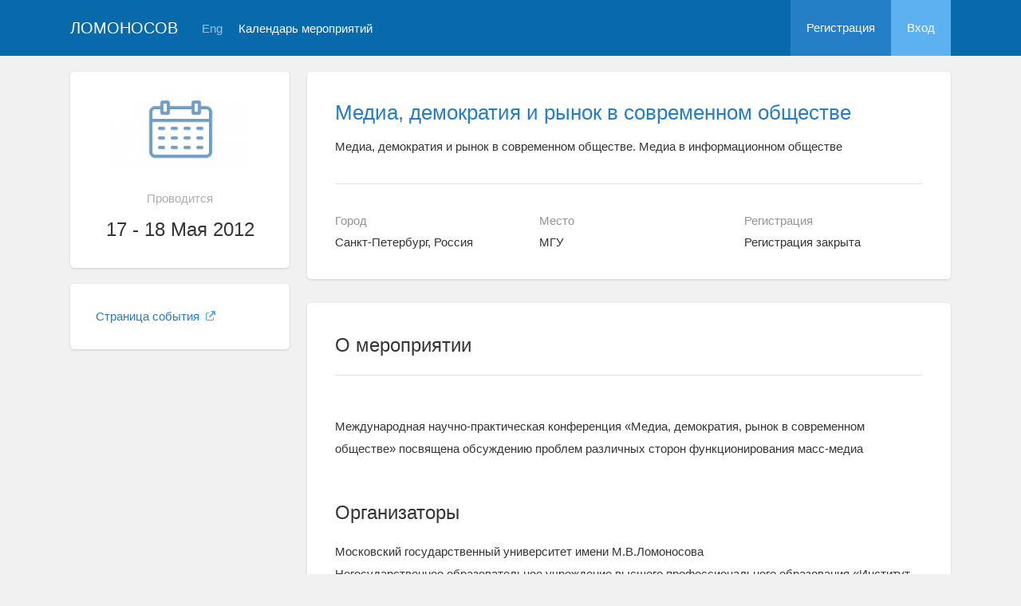

--- FILE ---
content_type: text/html; charset=UTF-8
request_url: https://conf.msu.ru/rus/event/1137/
body_size: 19903
content:
<!DOCTYPE html>
<html lang="ru" class="l-html">
<head>
                <script type="text/javascript" >
        (function(m,e,t,r,i,k,a){m[i]=m[i]||function(){(m[i].a=m[i].a||[]).push(arguments)};
            m[i].l=1*new Date();
            for (var j = 0; j < document.scripts.length; j++) {if (document.scripts[j].src === r) { return; }}
            k=e.createElement(t),a=e.getElementsByTagName(t)[0],k.async=1,k.src=r,a.parentNode.insertBefore(k,a)})
        (window, document, "script", "https://mc.yandex.ru/metrika/tag.js", "ym");

        ym(283554, "init", {
            clickmap:true,
            trackLinks:true,
            accurateTrackBounce:true,
            trackHash:true
        });
    </script>

    <script async src="https://www.googletagmanager.com/gtag/js?id=G-KZ960V47L7"></script>
    <script>
        window.dataLayer = window.dataLayer || [];
        function gtag(){dataLayer.push(arguments);}
        gtag('js', new Date());

        gtag('config', 'G-KZ960V47L7');
    </script>
                    <meta charset="utf-8">
        <meta http-equiv="X-UA-Compatible" content="IE=edge">
        <meta name="viewport" content="width=device-width, initial-scale=1">
    
    <meta property="og:title" content="Медиа, демократия и рынок в современном обществе" />
                    <meta property="og:image" content="https://conf.msu.ru/media/cache/event_logo/blank/event.png" />
        <meta property="og:description" content="Медиа, демократия и рынок в современном обществе. Медиа в информационном обществе / Санкт-Петербург, Россия, МГУ, 17  - 18 Мая 2012" />
    <meta property="og:type" content="website"/>
    <meta property="og:url" content= "https://conf.msu.ru/rus/event/1137/" />
    <meta name="description" content="Медиа, демократия и рынок в современном обществе">    <meta name="theme-color" content="#086aaa">
    <meta name="msapplication-navbutton-color" content="#086aaa">
    <meta name="apple-mobile-web-app-status-bar-style" content="#086aaa">

    <title>
            Медиа, демократия и рынок в современном обществе
 -
                    МГУ имени М.В.Ломоносова
            </title>

    <link rel="apple-touch-icon" href="/static/aapl/AppIcon60x60.png">
    <link rel="apple-touch-icon" sizes="76x76" href="/static/aapl/AppIcon76x76.png">
    <link rel="apple-touch-icon" sizes="120x120" href="/static/aapl/AppIcon60x60@2x.png">
    <link rel="apple-touch-icon" sizes="152x152" href="/static/aapl/AppIcon76x76@2x.png">
            <link rel="stylesheet" href="/layout/layout3/css/responsive.css" />
    
            <script type="text/javascript" src="/build/main_layout_head-a359063564.js"></script>
        <script src="/js/routing?callback=fos.Router.setData"></script>
        <script type="text/javascript">
            var svgIconsFilePath = '/layout/layout3/img/svg.html';
            var currentLocale = 'rus';
        </script>
    
            <link rel="icon" href="/blank/favicon.ico" type="image/x-icon">
        <link rel="shortcut icon" href="/blank/favicon.ico" type="image/x-icon">
    </head>
    <body>
    <!-- l-page-->
    <div class="l-page">
        <header class="header">
    <div class="container container--nogutter">
                                        
        <div class="main-menu">
            <div class="menu__cover"></div>
            <a class="menu-trigger" href="/rus/">
                <svg>
                    <use xlink:href="#menu"></use>
                </svg>
                <span>Ломоносов</span>
            </a>
            <div class="menu__content">
                <ul class="menu__list">
                                            <li class="menu__item"><a href="/rus/">На главную</a></li>
                                                                <li class="menu__item">
                            <a href="/rus/event/search">
                                                                    Календарь мероприятий
                                                            </a>
                        </li>
                                    </ul>
                                    <ul class="menu__list">
                        <li class="menu__item"><a href="/rus/register/">Регистрация</a></li>
                        <li class="menu__item"><a href="/rus/login">Вход</a></li>
                    </ul>
                
                                                                                
                                                                                                                                    
                                                    <ul class="menu__list menu__list--lang">
                            <li class="menu__item"><a href="/eng/event/1137/">Eng</a></li>
                                                                                                                        </ul>
                            </div>
        </div>

        <a class="logo" href="/rus/">Ломоносов</a>

                                                
                                                            
                                    <a class="header__language" href="/eng/event/1137/">Eng</a>
                                    
                    <a class="header__calendar" href="/rus/event/search">
                                    Календарь мероприятий
                            </a>
        
                    <div class="user-block nolog_user-block">
                <div class="user-block__item">
                    <a class="user-block__link" href="/rus/register/">Регистрация</a>
                </div>
                <div class="user-block__item">
                    <a class="user-block__link user-block__link--login" href="/rus/login">Вход</a>
                </div>
            </div>
            </div>
</header>

        <!-- content-->
        <main>
                <div class="event">
        <div class="container container--nogutter">
                                                <div class="event__menu">
        
        <article class="block">
            <div class="block__wrapper block__wrapper--thin-2">
                                                        <div class="event__logo">
                        <img src="https://conf.msu.ru/media/cache/event_logo/blank/event.png" alt="Медиа, демократия и рынок в современном обществе" />
                    </div>
                
                <div class="event__when">Проводится</div>
                <div class="event__date">
                    17 - 18 Мая 2012
                </div>
                                                                                                                            
                            </div>
        </article>

        
    <article class="block">
        <div class="block__wrapper block__wrapper--thin">
            <div class="menu">
                <ul class="menu__list">
                    
                                                                                    
                                            
                        
                        
                        
                                                                <li class="menu__item">
            <a href="http://www.itid.ru/" target="_blank" class="link link--external">
                Страница события
                                    <svg>
                        <use xmlns:xlink="http://www.w3.org/1999/xlink" xlink:href="#external-link-icon"></use>
                    </svg>
                            </a>
        </li>
    
                        
                                                            </ul>
            </div>
        </div>
    </article>

    </div>

                <div class="event__content">
                            
                        <article class="block block--lg">
            <div class="block__wrapper">
                <div class="event__header">
                    <h1 class="event__title"><a href="/rus/event/1137/">Медиа, демократия и рынок в современном обществе</a></h1>
                    <p class="event__description">Медиа, демократия и рынок в современном обществе. Медиа в информационном обществе</p>
                    <div class="event-table"></div>
                </div>

                    

                <div class="row">
                    <div class="col-sm-4 event-table__cell">
                        <div class="event-table__head">Город</div>
                        <div class="event-table__body">Санкт-Петербург, Россия</div>
                    </div>
                    <div class="col-sm-4 event-table__cell">
                        <div class="event-table__head">Место</div>
                        <div class="event-table__body">МГУ</div>
                    </div>
                                            <div class="col-sm-4 event-table__cell">
                            <div class="event-table__head">Регистрация</div>
                            <div class="event-table__body">
                                                                    Регистрация закрыта
                                                            </div>
                        </div>
                                    </div>
            </div>
        </article>
        <div class="event__header event__header--sm">
            <div class="container">
                <div class="event__info">
                    <div class="event__logo">
                                            </div>
                    <div class="event__info-content">
                        <div class="event__date">
                            17 - 18 Мая 2012
                        </div>
                        <div class="event__where">МГУ, Санкт-Петербург, Россия</div>
                    </div>
                </div>
                <h1 class="event__title">
                    <a href="/rus/event/1137/">
                        Медиа, демократия и рынок в современном обществе
                    </a>
                </h1>
                <p class="event__description">Медиа, демократия и рынок в современном обществе. Медиа в информационном обществе</p>
            </div>
        </div>
    
                        
    
    
    <article class="block block--sm event__navblock">
        <div class="block__wrapper">
            <div class="event__nav event__nav--m0">
                <div class="row">
                                                                                    
                                            <div class="col-xs-12 col-sm-4">
                            <div class="event__reg">
                                <span class="event__navlabel">Регистрация до 16 мая 00:00</span>
                                                                    <input type="submit"
                                           class="btn btn-wide btn-sci-green event__regbtn"
                                           value="Регистрация с 25 Апреля 2012" disabled="">
                                                                <span class="event__navlabel event__navlabel--mobile">Регистрация до 16 мая 00:00</span>
                            </div>
                        </div>
                    
                                            <div class="col-xs-12 col-sm-4">
                            <div class="event__tomenu">
                                <span class="event__navlabel">Меню мероприятия</span>
                                <a class="btn event__menu-link" href="/rus/event/1137/menu/">
                                    <span>Страницы и ссылки</span>
                                    <svg>
                                        <use xmlns:xlink="http://www.w3.org/1999/xlink" xlink:href="#down-round"></use>
                                    </svg>
                                </a>
                            </div>
                        </div>
                                    </div>
                <div class="row">
                    <div class="col-xs-12">
                                
                    </div>
                </div>
            </div>
        </div>
    </article>

    <article class="block margin-top">
        <div class="block__wrapper">
            <div class="block__header block__header--all">
                <div class="block__title">О мероприятии</div>
            </div>

            <div class="profile-content__header--tablets">
                    
            </div>

                        <div class="block__content">
                        <div class="event__text"><div class="event_text">Международная научно-практическая конференция «Медиа, демократия, рынок в современном обществе» посвящена обсуждению проблем различных сторон функционирования масс-медиа</div></div>
        </div>
    

            <div class="block__content">
                <h2 class="block__title">Организаторы</h2>
                                    <div class="event__text">Московский государственный университет имени М.В.Ломоносова</div>
                
                                    <div class="event__text">
                        <div class="event_text">Негосударственное образовательное учреждение высшего профессионального образования «Институт телевидения, бизнеса и дизайна» (Санкт-Петербург)<br></div>
                    </div>
                            </div>

                        <div class="block__content">
            <h2 class="block__title">Контактная информация</h2>            <div class="event__text"><div class="event_text">Санкт-Петербург, Синопская набережная, д. 64а, ИТиД<br>e-mail: pressa@itid.ru<br></div></div>
        </div>
    

                

                


                    </div>
    </article>

                    </div>
                                    </div>
    </div>
        </main>
        <!-- End content-->
    </div>
    <!-- End l-page-->

    <footer class="footer-v2">
                        <div class="footer-v2__links">
                <a href="/rus/promo">О проекте</a>
                <a href="/rus/policy">Конфиденциальность</a>
                <a href="/rus/doc/current/" target="_blank">Cправка</a>
                <a href="/rus/feedback/">Обратная связь</a>
            </div>
            <p class="footer-v2__text"></p>
                            <p class="footer-v2__text">Московский государственный университет имени М.В.Ломоносова</p>
                                        <p class="footer-v2__text">119991, г.Москва, Ленинские горы, д.1, Главное здание МГУ</p>
                                    </footer>

    <!-- End l-page-->
                <script type="text/javascript" src="/build/main_layout-3bc758916f.js"></script>
        <script type="text/javascript">
            /* global vars */
            var sciApp = angular.module('sciApp', ['ngSanitize', 'sci.treeChoice', 'sci.location']);
            sciApp.filter('unsafe', function($sce) {
                return function(val) {
                    return $sce.trustAsHtml(val);
                };
            });
        </script>
    
        <script type="text/javascript">
        $(function() {
            $(document).on('click', '.change-event-presence', function(e) {
                e.preventDefault();

                $(this).closest('div[data-event-calendar]').addClass('bg-info');
                let changeType = '';
                let eventCalendarId = 0, eventCalendarEventId = 0;
                if ($(this).hasClass('add-approved')) {
                    changeType = 'addEventAsApproved';
                    eventCalendarId = $(this).data('event-calendar-id');
                } else if ($(this).hasClass('approve')) {
                    changeType = 'eventApprove';
                    eventCalendarEventId = $(this).data('event-calendar-event-id');
                } else if ($(this).hasClass('reject')) {
                    changeType = 'eventReject';
                    eventCalendarEventId = $(this).data('event-calendar-event-id');
                }

                if (changeType.length === 0) {
                    return;
                }

                $.ajax({
                    url: Routing.generate('event_calendar_event_change_calendar_presence', {
                        _locale: currentLocale,
                        id: 1137,
                        type: changeType,
                        eventCalendarId: eventCalendarId,
                        eventCalendarEventId: eventCalendarEventId
                    }),
                    method: 'POST',
                    data: $('#event-calendar-filter-form').serialize()
                }).done(function(html) {
                    $('#event-calendar-list').html(html);
                });
            });
        });
    </script>
    <script type="application/ld+json">
    {
      "@context": "http://schema.org/",
      "@type": "Event",
      "name": "Медиа, демократия и рынок в современном обществе. Медиа в информационном обществе",
      "alternateName": "Медиа, демократия и рынок в современном обществе",
      "startDate": "2012-05-17T00:00",
      "endDate": "2012-05-18T00:00",
      "description": "Международная научно-практическая конференция «Медиа, демократия, рынок в современном обществе» посвящена обсуждению проблем различных сторон функционирования масс-медиа",
      "url": "https://conf.msu.ru/rus/event/1137/",
            "image": "https://conf.msu.ru/blank/event.png",
            "location": {
        "@type": "Place",
        "address": {
          "@type": "PostalAddress",
          "addressCountry": "RU",
          "addressLocality": "Россия, Санкт-Петербург"
        },
        "name": "Московский государственный университет имени М.В.Ломоносова"
      },
      "offers": {
        "@type": "Offer",
        "price": "0.00",
        "priceCurrency": "RUB",
        "url": "https://conf.msu.ru/rus/event/1137/",
        "validFrom": "2012-04-25T00:00",
        "availability": "http://schema.org/InStock"
      },
      "performer": {
        "@type": "Organization",
        "name": "Московский государственный университет имени М.В.Ломоносова"
      }
    }
    </script>
    </body>
</html>